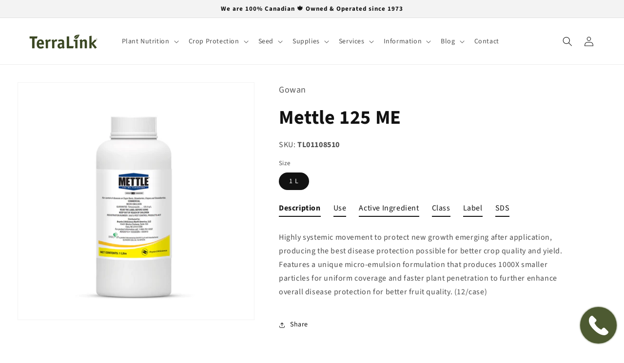

--- FILE ---
content_type: text/javascript; charset=utf-8
request_url: https://call-now-button.herokuapp.com/widget/settings?callback=CallNowButtonJSONPCallback636&shop=tlhort.myshopify.com&uid=636
body_size: 1128
content:
/**/CallNowButtonJSONPCallback636({"general":{"enabled":true,"tel":"18006614559","layout":"floating_tel_btn"},"sticky_bar":{"text":"","bg_color":"{\"hue\": 120,\"brightness\": 0.25098039215686274,\"saturation\": 1,\"alpha\": 1}","font_size":14.0,"font_weight":400,"font_color":"{\"hue\": 0,\"brightness\": 1,\"saturation\": 0,\"alpha\": 1}","tel_icon":"standard","tel_icon_width":20.0,"tel_icon_color":"{\"hue\": 0,\"brightness\": 1,\"saturation\": 0,\"alpha\": 1}","display":"all","display_time":"always","timerange":"540,1020","display_limit":"whole","display_areas":"","product_tags":"","breakpoint":576},"floating_btn":{"btn_type":"circle","btn_radius":8.0,"btn_width":75.0,"bg_color":"{\"hue\":79.02439024390246,\"brightness\":0.27254901960784317,\"saturation\":0.2949640287769784}","tel_icon":"standard","tel_icon_width":40.0,"tel_icon_color":"{\"hue\":0,\"brightness\":1,\"saturation\":1,\"alpha\":1}","display":"all","position":"right","left":15.0,"bottom":15.0,"right":15.0,"effect":"glowing","display_time":"always","timerange":"15,1065","display_limit":"whole","display_areas":"","product_tags":"","breakpoint":576}})